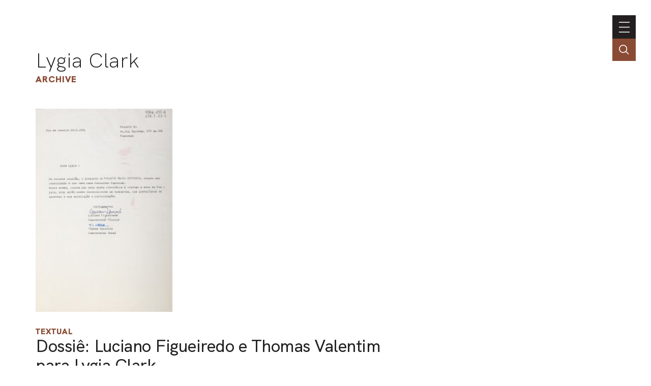

--- FILE ---
content_type: text/html; charset=UTF-8
request_url: https://portal.lygiaclark.org.br/en/archive/5238/dossie-luciano-figueiredo-e-thomas-valentim-para-lygia-clark
body_size: 27192
content:
<!DOCTYPE html>
<html lang="en">
<head>
	<title> () [] | Archive | Lygia Clark</title>

    <meta charset="UTF-8">
    <!-- <meta name="viewport" content="width=device-width, initial-scale=1.0"> -->
	<!-- <meta name="viewport" content="width=device-width, initial-scale=1.0, maximum-scale=1.0, user-scalable=0"> -->
	<meta name="viewport" content="width=device-width, initial-scale=1, minimum-scale=1, maximum-scale=1, user-scalable=0" />
    <meta http-equiv="X-UA-Compatible" content="ie=edge">
	
	<meta http-equiv="Content-Language" content="en" />
	<meta http-equiv="expires" content="0" />
	<meta http-equiv="imagetoolbar" content="no" />

    <meta name="generator" content="Shiro 3.0" />
			<meta name="description" content="Elei&ccedil;&atilde;o de Lygia Clark para Consultora Especial do Projeto H&eacute;lio Oiticica">
				<meta name="author" content="">
				<meta name="copyright" content="">
	
	<meta property="og:site_name" content="Lygia Clark"/>
	<meta property="og:title" content="Archive :  () []" />
	<meta property="og:description" content="Elei&ccedil;&atilde;o de Lygia Clark para Consultora Especial do Projeto H&eacute;lio Oiticica" />
	<!-- <meta property="og:description" content="Lygia Clark" /> -->
	<meta property="og:type" content="Article" />
	<meta property="og:url" content="https://portal.lygiaclark.org.br/en/archive/5238/dossie-luciano-figueiredo-e-thomas-valentim-para-lygia-clark" />
    <meta property="og:image" content="https://portal.lygiaclark.org.br/public/upload/thumb/2021-01-21/70daefb81b04a5727ef364834e715d96.jpg" />
		<link rel='stylesheet' type='text/css' href='https://portal.lygiaclark.org.br/public/lygia/css/jquery.fancybox.min.css?v=4' media='all' />

		<link rel='stylesheet' type='text/css' href='https://portal.lygiaclark.org.br/public/lygia/css/normalize.css?v=4' media='all' />
		<link rel="stylesheet" type='text/css' href="https://unpkg.com/swiper/swiper-bundle.min.css" media='all' />
		<link rel='stylesheet' type='text/css' href='https://portal.lygiaclark.org.br/public/lygia/css/style.css?v=4' media='all' />

    <link rel='stylesheet' type='text/css' href='https://portal.lygiaclark.org.br/public/lygia/css/shiro-autocomplete.css?v=4' media='all' />

	
    
		<script type='text/javascript' src='https://portal.lygiaclark.org.br/public/lygia/js/jquery-3.4.1.min.js?v=4'></script>

    <script type='text/javascript' src='https://portal.lygiaclark.org.br/public/lygia/js/jquery.fancybox.min.js?v=4'></script>

	<script type='text/javascript' src="https://unpkg.com/swiper/swiper-bundle.min.js" ></script>

    <script type='text/javascript' src='https://portal.lygiaclark.org.br/public/lygia/js/lygia.js?v=4' defer></script>
    <script type='text/javascript' src='https://portal.lygiaclark.org.br/public/lygia/js/shiro-content.js?v=4' defer></script>
    <script type='text/javascript' src='https://portal.lygiaclark.org.br/public/lygia/js/shiro-autocomplete.js?v=4'></script>

			
</head>

<body class="desktop shy" data-url="https://portal.lygiaclark.org.br/"
	data-analytics ='G-DW1KTVB44S'>

					<script async src="https://www.googletagmanager.com/gtag/js?id=G-DW1KTVB44S"></script>
				<script>
					window.dataLayer = window.dataLayer || [];
					function gtag(){dataLayer.push(arguments);}
					gtag('js', new Date());
					gtag('config', 'G-DW1KTVB44S');
				</script>
			
	<header id="main-header">

		<div class="header-container">

			<div id="main-menu">

				<h1><a href="https://portal.lygiaclark.org.br/" >Lygia Clark</a></h1>
				
				<nav class="main-nav" style="margin-left: auto">

					<ul id="menu_0" class="nav navbar-nav">
						<li><a href="https://portal.lygiaclark.org.br/en/institute" class="menu_level_0"><span>Institute</span></a></li>
<li><a href="https://portal.lygiaclark.org.br/en/contact" class="menu_level_0"><span>Contact</span></a></li>
						<li class="language"><a href="https://portal.lygiaclark.org.br/" class="menu_level_0"><span>português</span></a></li>					</ul>

					
<ul id='menu_1' class='nav navbar-nav' >
<li id='menu_item_30' class=''><a href='https://portal.lygiaclark.org.br/en/timeline'  class='menu_level_0' ><span>Timeline</span></a></li>

<li id='menu_item_25' class=''><a href='https://portal.lygiaclark.org.br/en/artwork'  class='menu_level_0' ><span>Artwork</span></a></li>

<li id='menu_item_48' class='dropdown'><a href='https://portal.lygiaclark.org.br/en/around-the-world'  class='menu_level_0 dropdown-toggle disabled' data-toggle='dropdown' data-hover='dropdown' role='button' aria-haspopup='true' aria-expanded='false'><span>Around the world</span> <span class='caret'></span></a>
	<ul id='menu_1'  class='dropdown-menu'>	</ul></li>

	<li id='menu_item_27' class='active '><a href='https://portal.lygiaclark.org.br/en/archive'  class='menu_level_1' ><span>Archive</span></a></li>
	</ul>					
				</nav>
			</div>
			
			<div id="main-toggle">
				<a class='nav__toggle menu-toggle'><span>menu</span></a>
			</div>
			
		</div>

		<div class="header-search">
			<div class="" >
				<input 
					type="text" 
					value="" 
					class="header-search-field field-autocomplete" 
					data-action='search' 
					data-url='https://portal.lygiaclark.org.br/en/archive' 
					data-language='en' 
					placeholder="Search the archive" 
				/>
			</div>
			<a href='' class="header-search-field-icon"></a>
		</div>
		
	</header>
	
	
<main id="item-acervo" data-item-id="5238">

	<header  class="container justify-elements">

		<div>
			<h1>
				<a href="https://portal.lygiaclark.org.br/">Lygia Clark</a>
			</h1>
			<h3>
				<a href="https://portal.lygiaclark.org.br/en/archive/">Archive</a>
			</h3>
		</div>
		
		<div class='header-right'>
		</div>

	</header>
	
	<div class="container">

		<div id="item-acervo-header">
		
			<div class="swiper-container item-gallery-swiper item-acervo-gallery"><div class="swiper-wrapper"><div class="swiper-slide">	<a href="https://portal.lygiaclark.org.br/public/upload/screen/2021-01-21/70daefb81b04a5727ef364834e715d96.jpg" data-fancybox="item-gallery"><img class="" src="https://portal.lygiaclark.org.br/public/upload/thumb/2021-01-21/70daefb81b04a5727ef364834e715d96.jpg" /></a></div></div></div>
			<h3><a class="item-type" href="https://portal.lygiaclark.org.br/en/archive/@type/Article">Textual</a></h3>

			<h2>
				Dossiê: Luciano Figueiredo e Thomas Valentim para Lygia Clark							</h2>


			<div class="share">
	<button class='share-button'>share</button> 

  <div id="shareBox" class="share-wrapper box-dropshadow">
    <div aria-hidden="false" data-content="" class="" data-visibility="set">

      <a href="#" class="box-close"><span>fechar</span></a>

      <div class="share-media">
        <ul>
            <li  data-share-button="facebook">
              <a href="https://www.facebook.com/sharer/sharer.php?u=https%3A%2F%2Fportal.lygiaclark.org.br%2Fen%2Farchive%2F5238%2Fdossie-luciano-figueiredo-e-thomas-valentim-para-lygia-clark&t=Lygia+Clark+-+Dossi%C3%AA%3A+Luciano+Figueiredo+e+Thomas+Valentim+para+Lygia+Clark" onclick="javascript:window.open(this.href, '', 'menubar=no,toolbar=no,resizable=yes,scrollbars=yes,height=300,width=600');return false;" target="_blank" title="Facebook">
                <svg xmlns="https://www.w3.org/2000/svg" viewBox="0 0 16 16" width="24" height="24" >
                  <path d="M 9.5000001,2.9999998 H 12 V -1.95e-7 H 9.5000001 C 7.57,-1.95e-7 6,1.5699998 6,3.4999998 v 1.5 H 4 v 3 H 6 V 16 H 9.0000001 V 7.9999998 H 11.5 l 0.5,-3 H 9.0000001 v -1.5 c 0,-0.271 0.229,-0.5 0.5,-0.5 z"></path>
                </svg>
              </a>
              <span  aria-hidden="true">Facebook</span>
            </li>
            <li  data-share-button="whatsapp">
              <a href="whatsapp://send?text=https%3A%2F%2Fportal.lygiaclark.org.br%2Fen%2Farchive%2F5238%2Fdossie-luciano-figueiredo-e-thomas-valentim-para-lygia-clark" data-action="share/whatsapp/share" onClick="javascript:window.open(this.href, '', 'menubar=no,toolbar=no,resizable=yes,scrollbars=yes,height=300,width=600');return false;" target="_blank" title="Whatsapp">
                <svg xmlns="http://www.w3.org/2000/svg" viewBox="0 0 16 16" width="24" height="24" >
                  <path d="m 8.1322115,-0.00748494 c -4.268694,0 -7.72905748,3.48940894 -7.72905748,7.79410494 0,1.472409 0.40523606,2.849499 1.10902708,4.024317 L 0.11731233,15.992515 4.3964392,14.610826 c 1.1072306,0.617545 2.3806324,0.969482 3.7357723,0.969482 4.2684175,0 7.7287805,-3.48927 7.7287805,-7.793618 6.9e-5,-4.304766 -3.460294,-7.79417494 -7.7287805,-7.79417494 l 0,0 z m 0,14.34650294 c -1.319971,0 -2.5489455,-0.399248 -3.5750598,-1.083682 L 2.0600271,14.061774 2.8716047,11.628245 C 2.0937449,10.547978 1.6341319,9.220567 1.6341319,7.786411 c 0,-3.613224 2.9150049,-6.552745 6.4980796,-6.552745 3.5828665,0 6.4979405,2.939521 6.4979405,6.552745 0,3.613086 -2.915004,6.552607 -6.4979405,6.552607 l 0,0 z"></path>
                  <path d="M 6.3654096,4.525333 C 6.2402114,4.221055 6.144309,4.210742 5.950915,4.201475 c -0.06633,-0.0032 -0.138257,-0.0063 -0.216955,-0.0063 -0.2491529,0 -0.5074951,0.074 -0.6631638,0.234601 -0.1894556,0.195444 -0.6631638,0.65322 -0.6631638,1.593158 0,0.940078 0.6789172,1.848454 0.7735069,1.975962 0.094866,0.127369 1.3241165,2.084657 3.2366373,2.883779 1.492775,0.623537 1.9360124,0.568005 2.2765774,0.492893 0.495542,-0.109114 1.117801,-0.477146 1.275681,-0.923077 0.15788,-0.446209 0.15788,-0.828664 0.110551,-0.908096 C 12.033186,9.464615 11.906884,9.417026 11.717428,9.321221 11.527972,9.225691 10.596378,8.763528 10.422745,8.699913 10.249043,8.636259 10.088469,8.655701 9.9549097,8.841944 9.7705673,9.099261 9.593272,9.363684 9.4464472,9.520456 9.3311987,9.643505 9.1457504,9.660646 8.9862814,9.592293 8.7765815,9.502201 8.1863119,9.294773 7.4625524,8.644133 6.8994369,8.137861 6.5191437,7.512443 6.4085933,7.321111 6.298043,7.130057 6.3988533,7.015997 6.4840443,6.912039 6.5811903,6.79338 6.6708052,6.708165 6.7655329,6.596752 6.8602609,6.48513 6.9131866,6.425696 6.9763386,6.298048 7.0394926,6.170679 6.9969946,6.039199 6.9496006,5.943533 6.9021326,5.847863 6.5228069,4.908067 6.3654109,4.525333 l 0,0 z"></path>
                </svg>
              </a>
              <span  aria-hidden="true">WhatsApp</span>
            </li><li  data-share-button="twitter">
              <a href="https://twitter.com/share?url=https%3A%2F%2Fportal.lygiaclark.org.br%2Fen%2Farchive%2F5238%2Fdossie-luciano-figueiredo-e-thomas-valentim-para-lygia-clark&text=Lygia+Clark+-+Dossi%C3%AA%3A+Luciano+Figueiredo+e+Thomas+Valentim+para+Lygia+Clark" onclick="javascript:window.open(this.href, '', 'menubar=no,toolbar=no,resizable=yes,scrollbars=yes,height=300,width=600');return false;" target="_blank" title="Twitter">
                <svg xmlns="http://www.w3.org/2000/svg" viewBox="0 0 16 16" width="24" height="24" >
                  <path d="m 15.999997,3.2018549 c 0,-0.1451388 -0.119467,-0.2732046 -0.273067,-0.2732046 -0.08533,0 -0.674133,0.247589 -0.827733,0.2902776 0.2048,-0.2390525 0.674133,-0.9647527 0.674133,-1.2721095 0,-0.1451387 -0.119466,-0.2732046 -0.273067,-0.2732046 -0.04266,0 -0.09387,0.01711 -0.136533,0.042714 -0.580266,0.3158928 -1.134933,0.5634818 -1.783466,0.7000904 -0.64,-0.6147385 -1.5104,-0.9733204 -2.406399,-0.9733204 -1.8943999,0 -3.4474671,1.5453141 -3.4474671,3.4492104 0,0.136602 0.00853,0.281747 0.034133,0.418349 C 5.6831985,5.1484392 3.8997324,4.3629782 2.5002659,3.1079412 2.1589325,2.8005845 1.8687992,2.4676183 1.5615991,2.1261094 1.4933329,2.0492686 1.4335995,2.0236592 1.3311993,2.0236592 c -0.093866,0 -0.1706664,0.068298 -0.2133332,0.1366023 -0.30720005,0.4524956 -0.46933275,1.1867322 -0.46933275,1.7331415 0,0.7940042 0.2730663,1.5709292 0.78506615,2.1856432 -0.1621331,-0.05121 -0.4096003,-0.213443 -0.55466665,-0.213443 -0.1791994,0 -0.3327998,0.128066 -0.3327998,0.307357 0,1.195268 0.65706655,2.305169 1.66399955,2.928419 -0.0768,-0.0086 -0.1450664,-0.03416 -0.2218665,-0.03416 -0.145067,0 -0.2645333,0.128066 -0.2645333,0.264668 0,0.03416 0.00853,0.05976 0.017067,0.09391 0.3754662,1.1525798 1.314133,2.0234248 2.4917329,2.2966298 -0.9642667,0.597634 -2.0735999,0.904991 -3.1999998,0.904991 -0.25599995,0 -0.51199955,-0.04271 -0.75946615,-0.04271 -0.1535997,0 -0.2730666,0.128066 -0.2730666,0.273205 0,0.09391 0.0512,0.170754 0.1280003,0.230516 0.2218665,0.162218 0.4949331,0.29882 0.7423993,0.42688 1.31413295,0.683017 2.78186635,1.041593 4.26666575,1.041593 3.7205324,0 6.9034655,-1.99781 8.4394655,-5.3957938 0.554666,-1.220886 0.878933,-2.5613 0.853333,-3.901713 l 0,-0.281741 C 15.010131,4.5422372 15.57333,3.978749 15.95733,3.355499 15.98293,3.312785 16,3.261585 16,3.2018237 l 0,0 z"></path>
                </svg>
              </a>
              <span  aria-hidden="true">Twitter</span>
            </li><li  data-share-button="linkedIn">
              <a href="https://www.linkedin.com/shareArticle?mini=true&url=<URL>&t=<TITLE>" onclick="javascript:window.open(this.href, '', 'menubar=no,toolbar=no,resizable=yes,scrollbars=yes,height=300,width=600');return false;" target="_blank" title="Linkedin">
                <svg xmlns="https://www.w3.org/2000/svg" viewBox="0 0 16 16" width="24" height="24" >
                  <path d="M 0.5217573,3.4217496 C 0.8574099,3.7574022 1.3243328,3.925225 1.883477,3.925225
                    l 0.019112,0 c 0.5965319,0 1.062624,-0.1678228 1.416555,-0.5034754 C 3.6739051,
                    3.0669849 3.8417314,2.656557 3.8417314,2.1348025 3.8417314,1.6313201 3.6547964,
                    1.2026132 3.319144,0.86696056 2.9834872,0.531308 2.517395,0.3634851 1.9391422,
                    0.3634851 1.3608886,0.3634851 0.8947967,0.531308 0.5408658,0.86696056 0.1861045,
                    1.2026132 -1e-7,1.6313201 -1e-7,2.1348025 c 0,0.5217545 0.1678263,0.9321824
                    0.5217572,1.2869471 l 0,0 z m -0.3165439,12.2147654 3.4313014,0 0,-10.2939042
                    -3.4313014,0 0,10.2939042 z m 8.7460799,0 0,-5.7443117 c 0,-0.3539317 0.037384,
                    -0.633921 0.1121617,-0.839135 C 9.2121719,8.6991367 9.4364945,8.4008753 9.7347601,
                    8.1582701 10.013917,7.9156719 10.386957,7.8035124 10.834771,7.8035124 c 0.596531,
                    0 1.025236,0.2052139 1.305224,0.6156349 0.279987,0.410428 0.428705,0.9886857
                    0.428705,1.7156547 l 0,5.501713 3.4313,0 0,-5.8930294 C 16,8.2139334 15.64607,
                    7.0582579 14.919099,6.2747932 14.191298,5.4913284 13.240005,5.1000126 12.046942,
                    5.1000126 c -0.428705,0 -0.839131,0.055677 -1.193893,0.1678228 -0.353931,0.093054
                    -0.652197,0.2425982 -0.9130756,0.446986 C 9.6973732,5.9017564 9.5104375,6.0878582
                    9.3617206,6.2565141 9.2121719,6.4235108 9.063455,6.6104458 8.9321847,6.8339388
                    l 0.019112,0 0,-1.491328 -3.4313016,0 0.018279,0.5034754 0,3.0765435 c 0,1.7156473
                      0,3.9538893 -0.018279,6.7138853 l 3.4313016,0 0,0 z"></path>
                </svg>
              </a>
              <span  aria-hidden="true">LinkedIn</span>
            </li><li  data-share-button="email">
              <a href="mailto:?subject=Lygia+Clark+-+Dossi%C3%AA%3A+Luciano+Figueiredo+e+Thomas+Valentim+para+Lygia+Clark&body=https%3A%2F%2Fportal.lygiaclark.org.br%2Fen%2Farchive%2F5238%2Fdossie-luciano-figueiredo-e-thomas-valentim-para-lygia-clark" onClick="javascript:window.open(this.href, '', 'menubar=no,toolbar=no,resizable=yes,scrollbars=yes,height=300,width=600');return false;" target="_blank" title="Enviar por e-mail">
                <svg xmlns="http://www.w3.org/2000/svg" viewBox="0 0 16 16" width="24" height="24" >
                  <path d="M 14.4,1.6 1.5999998,1.6 C 0.71999985,1.6 0.00799985,2.32 0.00799985,
                  3.2 l -0.008,9.6 c 0,0.88 0.72,1.6 1.59999995,1.6 L 14.4,14.4 c 0.88,0 1.6,-0.72 1.6,
                  -1.6 L 16,3.2 C 16,2.32 15.28,1.6 14.4,1.6 l 0,0 z m 0,3.2 -6.3999998,4 -6.4000004,
                  -4 0,-1.6 6.4000004,4 6.3999998,-4 0,1.6 0,0 z"></path>
                </svg>
              </a>
              <span  aria-hidden="true">E-mail</span>
            </li>
        </ul>
      </div>
      </div>


    </div>
</div>
 
			
			<div class='suggestion'>
				<a href="https://portal.lygiaclark.org.br/contato/?url=https%3A%2F%2Fportal.lygiaclark.org.br%2Fen%2Farchive%2F5238%2Fdossie-luciano-figueiredo-e-thomas-valentim-para-lygia-clark" class='suggestion-button'>suggest change</a> 
			</div>

		</div>

		<section>

			<div class="item-acervo-properties">

				<div class='item-acervo-property'><div class='item-acervo-property-label' _title='documentType'>documentType</div><div class='item-acervo-property-value'><a href='https://portal.lygiaclark.org.br/en/archive/@relId/4905'>Letter</a><span class='typeLabel'>Document Type</span><br></div></div><div class='item-acervo-property'><div class='item-acervo-property-label' _title='artMedium'>artMedium</div><div class='item-acervo-property-value'><a href='https://portal.lygiaclark.org.br/en/archive/@relId/1670'>Datilografia</a><span class='typeLabel'>Art Medium</span><br></div></div><div class='item-acervo-property'><div class='item-acervo-property-label' _title='inLanguage'>inLanguage</div><div class='item-acervo-property-value'><a href='https://portal.lygiaclark.org.br/en/archive/@relId/386'>Português</a><span class='typeLabel'>Language</span><br></div></div><div class='item-acervo-property'><div class='item-acervo-property-label' _title='dateBegin'>dateBegin</div><div class='item-acervo-property-value'>24.06.1981<br></div></div><div class='item-acervo-property'><div class='item-acervo-property-label' _title='location'>location</div><div class='item-acervo-property-value'><a href='https://portal.lygiaclark.org.br/en/archive/@relId/517'>Brasil</a><span class='separator arrow-right'></span><a href='https://portal.lygiaclark.org.br/en/archive/@relId/1004'>Rio de Janeiro</a><span class='typeLabel'>City</span><br></div></div><div class='item-acervo-property'><div class='item-acervo-property-label' _title='description'>description</div><div class='item-acervo-property-value'>Eleição de Lygia Clark para Consultora Especial do Projeto Hélio Oiticica<br></div></div><div class='item-acervo-property'><div class='item-acervo-property-label' _title='author'>author</div><div class='item-acervo-property-value'><a href='https://portal.lygiaclark.org.br/en/archive/@relId/3843'>Thomas Valentim</a><span class='typeLabel'>Person</span><br><a href='https://portal.lygiaclark.org.br/en/archive/@relId/3284'>Luciano Figueiredo</a><span class='typeLabel'>Person</span><br></div></div><div class='item-acervo-property'><div class='item-acervo-property-label' _title='about'>about</div><div class='item-acervo-property-value'><span class='typeLabel typeLabel-indexed'>Subject</span><a href='https://portal.lygiaclark.org.br/en/archive/@relId/5239'>Consultor Especial</a><br><a href='https://portal.lygiaclark.org.br/en/archive/@relId/4940'>convite</a><br><span class='typeLabel typeLabel-indexed'>Person</span><a href='https://portal.lygiaclark.org.br/en/archive/@relId/3843'>Thomas Valentim</a><br><a href='https://portal.lygiaclark.org.br/en/archive/@relId/3284'>Luciano Figueiredo</a><br><span class='typeLabel typeLabel-indexed'>Organization</span><a href='https://portal.lygiaclark.org.br/en/archive/@relId/5237'>Projeto Hélio Oiticica</a><br></div></div><div class='item-acervo-property'><div class='item-acervo-property-label' _title='@id'>ID</div><div class='item-acervo-property-value'>5238</div></div>
			</div>

			<div class='item-acervo-similar block-line'><h3>Similar content</h3><div class='card__container js-card-viewmode-container' data-viewmode='list'><div class='card__item' data-id='' data-type='' >
	<div class='card__content'>
		<div class='card__type'>Textual</div>
<a class='card__image' data-fancybox='gallery' data-type='ajax' href='https://portal.lygiaclark.org.br/en/archive/9801/entrevista-com-luciano-figueiredo-22-04-91' >
<img loading='lazy' src='https://portal.lygiaclark.org.br/public/upload/thumb/2021-01-21/f89248500caebc3c72dd53d63664a7a1.jpg' /></a>
		<div class='card__info'>
			<a class='card__text'  data-fancybox='galleryText' data-type='ajax' href='https://portal.lygiaclark.org.br/en/archive/9801/entrevista-com-luciano-figueiredo-22-04-91'>
			<span class='card__title force-break'>Entrevista com Luciano Figueiredo - 22/04/91</span>
<div class="card__date">1991</div>			</a>
		</div>
	</div>
</div>
<div class='card__item' data-id='' data-type='' >
	<div class='card__content'>
		<div class='card__type'>Textual</div>
<a class='card__image' data-fancybox='gallery' data-type='ajax' href='https://portal.lygiaclark.org.br/en/archive/10606/dado-nao-disponivel' >
<img loading='lazy' src='https://portal.lygiaclark.org.br/public/upload/thumb/2021-01-21/deef8997d048a40ffd81f6d6dac6c822.jpg' /></a>
		<div class='card__info'>
			<a class='card__text'  data-fancybox='galleryText' data-type='ajax' href='https://portal.lygiaclark.org.br/en/archive/10606/dado-nao-disponivel'>
			<span class='card__title force-break'>Dado não disponível</span>
<div class="card__date">1989</div>			</a>
		</div>
	</div>
</div>
<div class='card__item' data-id='' data-type='' >
	<div class='card__content'>
		<div class='card__type'>Textual</div>
<a class='card__image' data-fancybox='gallery' data-type='ajax' href='https://portal.lygiaclark.org.br/en/archive/10605/dado-nao-disponivel' >
<img loading='lazy' src='https://portal.lygiaclark.org.br/public/upload/thumb/2021-01-21/7e7490b77ee8f86dfae45c5f0f1ce18e.jpg' /></a>
		<div class='card__info'>
			<a class='card__text'  data-fancybox='galleryText' data-type='ajax' href='https://portal.lygiaclark.org.br/en/archive/10605/dado-nao-disponivel'>
			<span class='card__title force-break'>Dado não disponível</span>
<div class="card__date">1989</div>			</a>
		</div>
	</div>
</div>
<div class='card__item' data-id='' data-type='' >
	<div class='card__content'>
		<div class='card__type'>Textual</div>
<a class='card__image' data-fancybox='gallery' data-type='ajax' href='https://portal.lygiaclark.org.br/en/archive/10819/de-mario-dias-costa-para-lygia-clark' >
<img loading='lazy' src='https://portal.lygiaclark.org.br/public/upload/thumb/2021-01-21/684a53c190acd88bc8fbfa9975b747e6.jpg' /></a>
		<div class='card__info'>
			<a class='card__text'  data-fancybox='galleryText' data-type='ajax' href='https://portal.lygiaclark.org.br/en/archive/10819/de-mario-dias-costa-para-lygia-clark'>
			<span class='card__title force-break'>De Mario Dias Costa para Lygia Clark</span>
<div class="card__date">1962</div>			</a>
		</div>
	</div>
</div>
<div class='card__item' data-id='' data-type='' >
	<div class='card__content'>
		<div class='card__type'>Textual</div>
<a class='card__image' data-fancybox='gallery' data-type='ajax' href='https://portal.lygiaclark.org.br/en/archive/6730/dado-nao-disponivel' >
<img loading='lazy' src='https://portal.lygiaclark.org.br/public/upload/thumb/2021-01-21/bfba4d93b658ac23f73b0b954a56f73d.jpg' /></a>
		<div class='card__info'>
			<a class='card__text'  data-fancybox='galleryText' data-type='ajax' href='https://portal.lygiaclark.org.br/en/archive/6730/dado-nao-disponivel'>
			<span class='card__title force-break'>Dado não disponível</span>
<div class="card__date">1988</div>			</a>
		</div>
	</div>
</div>
<div class='card__item' data-id='' data-type='' >
	<div class='card__content'>
		<div class='card__type'>Textual</div>
<a class='card__image' data-fancybox='gallery' data-type='ajax' href='https://portal.lygiaclark.org.br/en/archive/6713/dado-nao-disponivel' >
<img loading='lazy' src='https://portal.lygiaclark.org.br/public/upload/thumb/2021-01-21/207f0e60e1a41259d57501cb57bcb422.jpg' /></a>
		<div class='card__info'>
			<a class='card__text'  data-fancybox='galleryText' data-type='ajax' href='https://portal.lygiaclark.org.br/en/archive/6713/dado-nao-disponivel'>
			<span class='card__title force-break'>Dado não disponível</span>
<div class="card__date">1987</div>			</a>
		</div>
	</div>
</div>
</div></div>		</section>
	</div>
</main>

<!-- Swiper JS -->
<script src="https://unpkg.com/swiper/swiper-bundle.min.js"></script>

<!-- Initialize Swiper -->
<script>
	var swiper = new Swiper(".item-gallery-swiper", {
	slidesPerView: 'auto',
	spaceBetween: 10,
	grabCursor: true,
	navigation: {
		nextEl: '.gallery-button-next',
		prevEl: '.gallery-button-prev',
	},
	pagination: {
		el: '.gallery-pagination',
		type: 'fraction',
	}
	});
</script>
    <footer>

        <div class="container">
            
            
            <div class='footer-container'>
                
                <div class="main-nav" style='text-align: left'>
                    
                    <h1>Lygia Clark</h1>
                    
                    <nav>
                        <ul id="menu_0" class="nav navbar-nav">
                            <li><a href="https://portal.lygiaclark.org.br/en/institute" class="menu_level_0"><span>Institute</span></a></li>
<li><a href="https://portal.lygiaclark.org.br/en/contact" class="menu_level_0"><span>Contact</span></a></li>
<li><a href="https://portal.lygiaclark.org.br/en/credits" class="menu_level_0"><span>Credits</span></a></li>
                        </ul>
                        
<ul id='menu_1' class='nav navbar-nav' >
<li id='menu_item_30' class=''><a href='https://portal.lygiaclark.org.br/en/timeline'  class='menu_level_0' ><span>Timeline</span></a></li>

<li id='menu_item_25' class=''><a href='https://portal.lygiaclark.org.br/en/artwork'  class='menu_level_0' ><span>Artwork</span></a></li>

<li id='menu_item_48' class='dropdown'><a href='https://portal.lygiaclark.org.br/en/around-the-world'  class='menu_level_0 dropdown-toggle disabled' data-toggle='dropdown' data-hover='dropdown' role='button' aria-haspopup='true' aria-expanded='false'><span>Around the world</span> <span class='caret'></span></a>
	<ul id='menu_1'  class='dropdown-menu'>	</ul></li>

	<li id='menu_item_27' class='active '><a href='https://portal.lygiaclark.org.br/en/archive'  class='menu_level_1' ><span>Archive</span></a></li>
	</ul>                    </nav>

                </div>

                <div class='logo-wrap'>
                    <div class='logo logo-lygia'><span>Lygia Clark</span></div>
                    <div class='logo logo-centenario'><span>Centenário Lygia Clark</span></div>
                    <a href="https://www.itaucultural.org.br/" target="_blank" class='logo logo-itaucultural'><span>Itau Cultural</span></a>
                </div>
                
            </div>
            
            <div class='credits'>
                <div class=''><span style="white-space:nowrap">© 2021 Associação Cultural</span> <span style="white-space:nowrap">Lygia Clark</span></div>
                <div><span style="white-space:nowrap">Desenvolvido com <a href="http://www.plano-b.com.br/shiro" target="_blank">Shiro</a></span> <span style="white-space:nowrap">por <a href="http://www.plano-b.com.br" target="_blank">Plano B</a></span></div>
            </div>

  
        </div>

    </footer>

    <!-- <script type='text/javascript' src='https://portal.lygiaclark.org.br/public/lygia/js/cookie.js'></script> -->

</body>
</html>